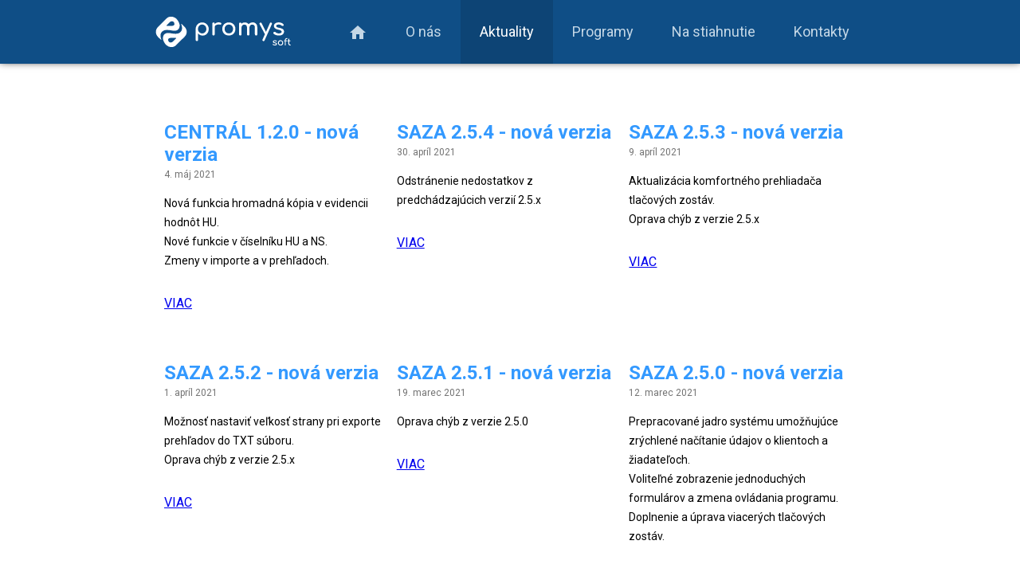

--- FILE ---
content_type: text/html; charset=utf-8
request_url: https://www.promys.sk/aktuality/?page=9
body_size: 2365
content:


<!DOCTYPE html>
<html lang="sk">
<head>
    <meta charset="utf-8">
    <meta name="viewport" content="width=960">
    <meta name="description" content="Vývoj a servis databázových systémov">
    <title>
        Aktuality -
        Promys soft s.r.o.
    </title>

    <link href="/static/images/favicon-48x48.7997f4f50793.png" rel="icon" sizes="48x48">
    <link href="/static/images/favicon-96x96.20d36d037569.png" rel="icon" sizes="96x96">
    <link href="/static/images/favicon-144x144.3394829eda8a.png" rel="icon" sizes="144x144">
    <link href="/static/images/favicon-192x192.65079ec5b8f9.png" rel="icon" sizes="192x192">

    <link href="/static/images/favicon-192x192.65079ec5b8f9.png" rel="apple-touch-icon">

    <link href="https://fonts.googleapis.com/css?family=Material+Icons|Roboto:300,400,400i,600,700,700i"
        rel="stylesheet">

    <link rel="stylesheet" href="https://code.getmdl.io/1.3.0/material.light_blue-blue.min.css">
    <script defer src="https://code.getmdl.io/1.3.0/material.min.js"></script>

    <link href="/static/styles.fe8f5363600f.css" rel="stylesheet">
</head>
<body>
    <header class="header">
        <div class="header-content">
            <a href="/" class="header-logo">
                <img src="/static/images/logo-inverse.2fca9159e38e.svg" height="100%"
                    alt="Promys soft s.r.o." />
            </a>
            <nav class="nav">
    
    <a href="/"
        class="nav-link ">
        
            <i class="material-icons icon">home</i>
        
    </a>

    
    <a href="/o-nas/"
        class="nav-link ">
        O nás
    </a>

    
    <a href="/aktuality/"
        class="nav-link active">
        Aktuality
    </a>

    
    <a href="/programy/"
        class="nav-link ">
        Programy
    </a>

    
    <a href="/na-stiahnutie/"
        class="nav-link ">
        Na stiahnutie
    </a>

    
    <a href="/kontakty/"
        class="nav-link ">
        Kontakty
    </a>
</nav>

        </div>
    </header>
    <div class="header-place-holder">
    </div>
    <main>
        
<section class="content margin-top-bottom">
    
    
    <section class="grid">
        




<article class="grid-cell clear">
    
    <a href="/aktuality/60/" class="grid-cell-link">
        <h1 class="grid-cell-title">CENTRÁL 1.2.0 - nová verzia</h1>
    </a>
    
    <span class="grid-cell-date">4. máj 2021</span>
    
    <section class="grid-cell-description markdown">
        <p>Nová funkcia hromadná kópia v evidencii hodnôt HU.<br>
Nové funkcie v číselníku HU a NS.<br>
Zmeny v importe a v prehľadoch.</p>
    </section>
    <footer class="grid-cell-footer">
        <a href="/aktuality/60/" class="mdl-button mdl-js-button mdl-button--raised
            mdl-js-ripple-effect">
            VIAC
        </a>
    </footer>
</article>






<article class="grid-cell ">
    
    <a href="/aktuality/59/" class="grid-cell-link">
        <h1 class="grid-cell-title">SAZA 2.5.4 - nová verzia</h1>
    </a>
    
    <span class="grid-cell-date">30. apríl 2021</span>
    
    <section class="grid-cell-description markdown">
        <p>Odstránenie nedostatkov z predchádzajúcich verzií 2.5.x</p>
    </section>
    <footer class="grid-cell-footer">
        <a href="/aktuality/59/" class="mdl-button mdl-js-button mdl-button--raised
            mdl-js-ripple-effect">
            VIAC
        </a>
    </footer>
</article>






<article class="grid-cell ">
    
    <a href="/aktuality/57/" class="grid-cell-link">
        <h1 class="grid-cell-title">SAZA 2.5.3 - nová verzia</h1>
    </a>
    
    <span class="grid-cell-date">9. apríl 2021</span>
    
    <section class="grid-cell-description markdown">
        <p>Aktualizácia komfortného prehliadača tlačových zostáv.<br>
Oprava chýb z verzie 2.5.x</p>
    </section>
    <footer class="grid-cell-footer">
        <a href="/aktuality/57/" class="mdl-button mdl-js-button mdl-button--raised
            mdl-js-ripple-effect">
            VIAC
        </a>
    </footer>
</article>






<article class="grid-cell clear">
    
    <a href="/aktuality/56/" class="grid-cell-link">
        <h1 class="grid-cell-title">SAZA 2.5.2 - nová verzia</h1>
    </a>
    
    <span class="grid-cell-date">1. apríl 2021</span>
    
    <section class="grid-cell-description markdown">
        <p>Možnosť nastaviť veľkosť strany pri exporte prehľadov do TXT súboru.<br>
Oprava chýb z verzie 2.5.x</p>
    </section>
    <footer class="grid-cell-footer">
        <a href="/aktuality/56/" class="mdl-button mdl-js-button mdl-button--raised
            mdl-js-ripple-effect">
            VIAC
        </a>
    </footer>
</article>






<article class="grid-cell ">
    
    <a href="/aktuality/55/" class="grid-cell-link">
        <h1 class="grid-cell-title">SAZA 2.5.1 - nová verzia</h1>
    </a>
    
    <span class="grid-cell-date">19. marec 2021</span>
    
    <section class="grid-cell-description markdown">
        <p>Oprava chýb z verzie 2.5.0</p>
    </section>
    <footer class="grid-cell-footer">
        <a href="/aktuality/55/" class="mdl-button mdl-js-button mdl-button--raised
            mdl-js-ripple-effect">
            VIAC
        </a>
    </footer>
</article>






<article class="grid-cell ">
    
    <a href="/aktuality/54/" class="grid-cell-link">
        <h1 class="grid-cell-title">SAZA 2.5.0 - nová verzia</h1>
    </a>
    
    <span class="grid-cell-date">12. marec 2021</span>
    
    <section class="grid-cell-description markdown">
        <p>Prepracované jadro systému umožňujúce zrýchlené načítanie údajov o klientoch a žiadateľoch.<br>
Voliteľné zobrazenie jednoduchých formulárov a zmena ovládania programu.<br>
Doplnenie a úprava viacerých tlačových zostáv.</p>
    </section>
    <footer class="grid-cell-footer">
        <a href="/aktuality/54/" class="mdl-button mdl-js-button mdl-button--raised
            mdl-js-ripple-effect">
            VIAC
        </a>
    </footer>
</article>




        
            <div class="pagination">
                
                <a href="?page=8" class="link mdl-button
                    mdl-js-button mdl-js-ripple-effect">
                    &lt;
                </a>
                
                
                    
                    <a href="?page=1" class="link mdl-button mdl-js-button
                        mdl-js-ripple-effect">
                        1
                    </a>
                    
                
                    
                    <a href="?page=2" class="link mdl-button mdl-js-button
                        mdl-js-ripple-effect">
                        2
                    </a>
                    
                
                    
                    <a href="?page=3" class="link mdl-button mdl-js-button
                        mdl-js-ripple-effect">
                        3
                    </a>
                    
                
                    
                    <a href="?page=4" class="link mdl-button mdl-js-button
                        mdl-js-ripple-effect">
                        4
                    </a>
                    
                
                    
                    <a href="?page=5" class="link mdl-button mdl-js-button
                        mdl-js-ripple-effect">
                        5
                    </a>
                    
                
                    
                    <a href="?page=6" class="link mdl-button mdl-js-button
                        mdl-js-ripple-effect">
                        6
                    </a>
                    
                
                    
                    <a href="?page=7" class="link mdl-button mdl-js-button
                        mdl-js-ripple-effect">
                        7
                    </a>
                    
                
                    
                    <a href="?page=8" class="link mdl-button mdl-js-button
                        mdl-js-ripple-effect">
                        8
                    </a>
                    
                
                    
                    <span class="link active mdl-button mdl-button--raised mdl-button--accent">
                        9
                    </span>
                    
                
                    
                    <a href="?page=10" class="link mdl-button mdl-js-button
                        mdl-js-ripple-effect">
                        10
                    </a>
                    
                
                    
                    <a href="?page=11" class="link mdl-button mdl-js-button
                        mdl-js-ripple-effect">
                        11
                    </a>
                    
                
                    
                    <a href="?page=12" class="link mdl-button mdl-js-button
                        mdl-js-ripple-effect">
                        12
                    </a>
                    
                
                    
                    <a href="?page=13" class="link mdl-button mdl-js-button
                        mdl-js-ripple-effect">
                        13
                    </a>
                    
                
                    
                    <a href="?page=14" class="link mdl-button mdl-js-button
                        mdl-js-ripple-effect">
                        14
                    </a>
                    
                
                    
                    <a href="?page=15" class="link mdl-button mdl-js-button
                        mdl-js-ripple-effect">
                        15
                    </a>
                    
                
                    
                    <a href="?page=16" class="link mdl-button mdl-js-button
                        mdl-js-ripple-effect">
                        16
                    </a>
                    
                
                    
                    <a href="?page=17" class="link mdl-button mdl-js-button
                        mdl-js-ripple-effect">
                        17
                    </a>
                    
                
                
                <a href="?page=10" class="link mdl-button mdl-js-button
                    mdl-js-ripple-effect">
                    &gt;
                </a>
                
            </div>
        
    </section>
</section>

    </main>
    <footer class="footer">
        <section class="primary-section">
            <div class="content">
                <div class="footer-column">
                    <h4 class="footer-column-header">
                        KONTAKT
                    </h4>
                    <div class="footer-column-content markdown">
                        <p>Promys soft s.r.o.<br>Námestie M.R.Štefánika 582/29B<br>907 01 Myjava</p>
                    </div>
                </div>
                <div class="footer-column">
                    <h4 class="footer-column-header">
                        MAPA STRÁNKY
                    </h4>
                    <div class="footer-column-content footer-nav">
                        <nav class="nav">
    
    <a href="/"
        class="nav-link ">
        
            Domov
        
    </a>

    
    <a href="/o-nas/"
        class="nav-link ">
        O nás
    </a>

    
    <a href="/aktuality/"
        class="nav-link active">
        Aktuality
    </a>

    
    <a href="/programy/"
        class="nav-link ">
        Programy
    </a>

    
    <a href="/na-stiahnutie/"
        class="nav-link ">
        Na stiahnutie
    </a>

    
    <a href="/kontakty/"
        class="nav-link ">
        Kontakty
    </a>
</nav>

                    </div>
                </div>
                <div class="footer-column last-child footer-nav">
                    <h4 class="footer-column-header">
                        PROGRAMY
                    </h4>
                    <nav class="footer-column-content nav">
                        <div class="footer-column">
                        
                            <a href="/programy/budovy/" class="nav-link">
                                Budovy
                            </a>
                        
                        
                            <a href="/programy/central/" class="nav-link">
                                Centrál
                            </a>
                        
                        
                            <a href="/programy/doprava/" class="nav-link">
                                Doprava
                            </a>
                        
                        
                            <a href="/programy/energie/" class="nav-link">
                                Energie
                            </a>
                        
                        
                            <a href="/programy/kuchyna/" class="nav-link">
                                Kuchyňa
                            </a>
                        
                        </div>
                        <div class="footer-column">
                        
                        
                            <a href="/programy/kyslik/" class="nav-link">
                                Kyslík
                            </a>
                        
                        
                            <a href="/programy/pracovna/" class="nav-link">
                                Práčovňa
                            </a>
                        
                        
                            <a href="/programy/SAZA/" class="nav-link">
                                SAZA
                            </a>
                        
                        
                            <a href="/programy/sklad/" class="nav-link">
                                Sklad
                            </a>
                        
                        
                            <a href="/programy/udrzba/" class="nav-link">
                                Údržba
                            </a>
                        
                        
                        </div>
                    </nav>
                </div>
            </div>
        </section>
        <section class="secondary-section">
            Promys soft s.r.o. 2026
        </section>
    </footer>
</body>
</html>



--- FILE ---
content_type: text/css
request_url: https://www.promys.sk/static/styles.fe8f5363600f.css
body_size: 1980
content:
*{margin:0;padding:0;font-family:Roboto,sans-serif}body{min-width:900px}img{border:none}.content{width:1100px;margin:0 auto;overflow:hidden}@media (max-width:1280px){.content{width:900px}}.content.margin-top-bottom{margin:40px auto 100px}.map{background-color:#efeeec;border:0;width:100%;height:500px}.download-table{text-align:center;border:none}.download-table tbody .mdl-data-table__cell--non-numeric,.download-table tbody td{vertical-align:top;line-height:24px;padding-top:16px;padding-bottom:16px}.download-table .table-heading{font-weight:600;font-size:14px;word-break:break-all;white-space:normal;text-transform:uppercase}.download-table .table-description{padding-top:4px;line-height:18px;font-size:12px;clear:both;white-space:normal}.download-table .download-link{line-height:24px}.download-table .download-link .icon{float:left;margin:0 8px 0 0}.markdown .download-table{width:700px}@media (max-width:1280px){.markdown .download-table{width:600px}}.article-header{margin:0 0 36px 260px;color:#39f;font-weight:400;font-size:30px}.article{width:600px;padding:0 30px 0 60px;margin:0 0 0 200px;min-height:530px;border-left:1px solid #ddd}.article-overall{float:left;margin:0 16px;width:500px}.article-overall .article-header{margin:0 0 16px}.article-overall .article-content{margin:30px 0 20px}.aside .aside-image{float:left}.aside .aside-image img{width:180px;padding:0 20px 20px 0}.footer{background-color:#0f4e86;color:#fff;font-weight:300}.footer .primary-section,.footer .secondary-section{padding:30px 0}.footer .secondary-section{text-align:center;background-color:#115895}.footer-column{width:calc(30% - 32px);margin:0 5% 0 0;padding:0 16px;float:left}.footer-column.last-child{margin:0}.footer-column .footer-column-header{font-size:20px;font-weight:300;margin:0 0 10px}.footer-column .footer-column-content{width:100%}.footer-column .footer-column{width:45%;padding:0}.grid{padding:0 8px;overflow:hidden;clear:both}.grid-cell{padding:24px 0;width:calc(33% - 16px);float:left;margin:8px}.grid-cell.clear{clear:both}.grid-cell-link{text-decoration:none}.grid-cell-title{font-size:24px;color:#39f;margin:0}.grid-cell-date{font-size:12px;color:#737373}.grid-cell-description{padding:16px 0;max-width:300px;clear:both}.grid-cell-icon{width:48px;height:48px;float:left;border-radius:50%;overflow:hidden;margin:0 16px 0 0}.grid-cell-icon .icon{width:48px}.pagination{margin:32px auto;text-align:center;width:100%;clear:both}.pagination .link{width:auto;min-width:16px;padding:0 8px}.pagination .link.active{cursor:default}.header{background-color:#0f4e86;height:80px;position:fixed;z-index:1000;width:100%;min-width:900px;-webkit-box-shadow:0 -3px 10px #000;box-shadow:0 -3px 10px #000}@media (max-width:900px){.header{position:absolute}}.header .header-content{width:1100px;margin:0 auto;height:30px}@media (max-width:1280px){.header .header-content{width:900px}}.header .header-content .header-logo{height:50px;margin:15px 0 0;float:left}.header-place-holder{height:80px}.section-baner{background-image:url("images/baner-background.9abd9f5ad111.png");background-color:#04b5ff;background-size:auto 100%;background-repeat:no-repeat;padding:20px 0 0}.section-baner .baner-title{width:100%;text-align:center;font-size:28px;line-height:35px;color:#eef84b;font-weight:300;margin:30px 0}.section-header{text-align:center;font-size:24px;margin:18px 0 24px;line-height:24px;color:#0f4e86}.section{padding:24px 0 0}.section .grid-cell{padding:0 0 4px;margin:0 8px}.sphere{float:left;width:33%;text-decoration:none;margin:0 0 20px}.sphere .sphere-rounded-rect{background-image:url("images/rounded-rect.9806bee2197a.svg");background-size:cover;background-repeat:no-repeat;width:250px;height:250px;display:table;margin:0 auto}.sphere .sphere-title{width:100%;display:block;text-align:center;margin:24px 0;font-size:26px;font-weight:300;color:#fff}.sphere .sphere-icon{text-align:center;vertical-align:middle;display:table-cell}.sphere .sphere-icon .icon{width:140px;height:140px}.sphere.mini .sphere-rounded-rect{width:200px;height:200px}.sphere.mini .sphere-icon .icon{width:110px;height:110px}@media (max-width:1280px){.sphere .sphere-rounded-rect{width:200px;height:200px}.sphere .sphere-icon .icon{width:110px;height:110px}}.section-overall{margin:8px 0}.nav{float:right}.nav .nav-link{padding:0 24px;line-height:80px;height:80px;color:#c4d7e6;text-decoration:none;font-size:18px;float:left}.nav .nav-link:hover{color:#fff}.nav .nav-link.active{color:#fff;background-color:#0d4475}.nav .nav-link .icon{vertical-align:middle}.aside-nav{float:left;clear:left;width:200px}.aside-nav .aside-nav-link{color:#0f4e86;width:152px;padding:0 24px;height:48px;line-height:48px;border-radius:0;float:left;text-align:right}.aside-nav .aside-nav-link:hover{background:none}.aside-nav .aside-nav-link.active{border-right:2px solid #39f;background-color:#f1f8ff}.aside-nav .aside-nav-link .mdl-ripple{background:#39f}.footer-nav .nav{float:left}.footer-nav .nav .nav-link{clear:both;line-height:24px;font-size:14px;height:auto;padding:0}.footer-nav .nav .nav-link.active{background-color:transparent}.markdown{-webkit-box-sizing:content-box;box-sizing:content-box}.markdown blockquote,.markdown h1,.markdown h2,.markdown h3,.markdown li,.markdown ol,.markdown p,.markdown table,.markdown ul{-webkit-font-smoothing:antialiased;font-size:14px;-webkit-box-sizing:content-box;box-sizing:content-box;letter-spacing:0;font-family:Roboto,sans-serif;-webkit-text-size-adjust:auto;-moz-text-size-adjust:auto;-ms-text-size-adjust:auto;text-size-adjust:auto}.markdown h1,.markdown h2,.markdown h3{margin:24px 0 16px;padding:0;color:#39f;font-weight:400;background:none;border:none;line-height:auto}.markdown h1{font-size:30px}.markdown h2{font-size:24px}.markdown h3{font-size:20px}.markdown p{font-size:14px;line-height:24px;margin:0 0 16px;padding:0}.markdown strong{font-weight:700}.markdown a{color:#39f}.markdown a:visited{color:#2e61b7}.markdown ul li{list-style-type:circle}.markdown ol,.markdown ul{font-size:14px;padding:0 0 0 24px;margin:0 0 16px}.markdown ol ul,.markdown ul ul{margin:0}.markdown ol li,.markdown ul li{margin-top:.25em;line-height:1.5}.markdown blockquote{font-style:italic;padding:16px 24px 0}.markdown table{width:100%}.markdown-overrides h1{font-size:24px}

--- FILE ---
content_type: image/svg+xml
request_url: https://www.promys.sk/static/images/logo-inverse.2fca9159e38e.svg
body_size: 2432
content:
<?xml version="1.0" encoding="UTF-8" standalone="yes"?><svg id="Layer_1" xmlns="http://www.w3.org/2000/svg" viewBox="0 0 362.5 100.9"><style>.st0{fill:#fff}.st1{enable-background:new}</style><path class="st0" d="M71.2 35.6c.7-7.8-6-16.2-8-18.1-6.6-6.6-18.2-7.8-24.8-1.2l-22 22c-6.8 6.8-6.8 17.8 0 24.6l7.8 7.8c.4.4 1.1 0 .9-.6C22.4 62.5 21 54.8 28 49c7.8-6.4 21.2-2 28.3-1.4 9.3.7 14.2-4.2 14.9-12zm-17-.7c-.6.1-1.4.3-1.9.3H38.5c-.5 0-.8-.6-.4-1l8.3-8.3c1.2-1.2 2.8-2.1 4.6-2.3 2.3-.2 5.5.6 6.9 4.9 1.4 4.2-2.2 6-3.7 6.4z"/><path class="st0" d="M29.1 65.3c-.7 7.8 6 16.2 8 18.1 6.6 6.6 18.2 7.8 24.8 1.2l22-22c6.8-6.8 6.8-17.8 0-24.6L76 30.2c-.4-.4-1.1 0-.9.6 2.7 7.6 4.1 15.3-2.9 21.1-7.8 6.4-21.2 2-28.3 1.4-9.2-.7-14.1 4.2-14.8 12zm17.1.8c.6-.1 1.4-.3 1.9-.3H61.9c.5 0 .8.6.4 1L54 75.1c-1.2 1.2-2.8 2.1-4.6 2.3-2.3.2-5.5-.6-6.9-4.9-1.5-4.3 2.1-6.1 3.7-6.4z"/><g class="st1"><path class="st0" d="M136.4 28.7c2.5 1.5 4.5 3.5 6 6 1.4 2.5 2.2 5.4 2.2 8.5s-.7 6-2 8.5-3.2 4.5-5.5 6c-2.3 1.4-5 2.2-7.8 2.2-2.3 0-4.5-.5-6.5-1.4-2-1-3.7-2.3-5.1-4v16.2c0 .9-.3 1.7-.8 2.2-.6.6-1.3.8-2.2.8-.9 0-1.6-.3-2.2-.8-.6-.6-.9-1.3-.9-2.2V43.2c0-3.1.7-5.9 2.2-8.5 1.5-2.5 3.4-4.5 5.9-6 2.5-1.5 5.3-2.2 8.4-2.2 3 0 5.8.7 8.3 2.2zm-3 24.2c1.6-1 2.9-2.3 3.8-4 .9-1.7 1.4-3.6 1.4-5.7s-.5-4-1.4-5.8c-.9-1.7-2.2-3.1-3.8-4.1-1.6-1-3.4-1.5-5.4-1.5-2 0-3.8.5-5.4 1.5-1.6 1-2.9 2.3-3.8 4.1-.9 1.7-1.4 3.6-1.4 5.8s.5 4 1.4 5.7c.9 1.7 2.2 3 3.8 4 1.6 1 3.4 1.5 5.4 1.5 2 0 3.8-.5 5.4-1.5zM174.7 27.3c1.2.6 1.8 1.4 1.8 2.4 0 .3 0 .5-.1.6-.4 1.3-1.2 1.9-2.4 1.9-.2 0-.5 0-.9-.1-1.6-.3-2.9-.4-3.9-.4-2.9 0-5.2.7-7 2-1.8 1.3-2.6 3.1-2.6 5.3v17.5c0 1-.2 1.7-.8 2.2-.5.5-1.3.8-2.2.8-1 0-1.7-.2-2.2-.8-.5-.5-.8-1.2-.8-2.2V29.7c0-1 .3-1.7.8-2.2.5-.5 1.3-.8 2.2-.8 2 0 3 1 3 3v1.1c1.2-1.4 2.7-2.5 4.4-3.3 1.8-.8 3.6-1.2 5.6-1.2 2.3.1 3.9.4 5.1 1zM203.8 28.6c2.5 1.4 4.5 3.4 5.9 5.9 1.4 2.5 2.1 5.4 2.1 8.6 0 3.2-.7 6.1-2.1 8.6-1.4 2.5-3.4 4.5-5.8 5.9-2.5 1.4-5.4 2.1-8.6 2.1s-6.1-.7-8.6-2.1c-2.5-1.4-4.5-3.4-5.9-5.9-1.4-2.5-2.1-5.4-2.1-8.6 0-3.2.7-6.1 2.1-8.6 1.4-2.5 3.4-4.5 5.9-5.9 2.5-1.4 5.4-2.1 8.6-2.1 3.2 0 6 .7 8.5 2.1zm-14 4.7c-1.6 1-2.9 2.3-3.8 4-.9 1.7-1.4 3.7-1.4 5.8s.5 4.1 1.4 5.8 2.2 3 3.8 4 3.5 1.4 5.5 1.4 3.9-.5 5.5-1.4 2.9-2.3 3.8-4 1.3-3.6 1.3-5.8-.4-4.1-1.3-5.8c-.9-1.7-2.2-3.1-3.8-4s-3.5-1.4-5.5-1.4-3.9.5-5.5 1.4zM263.9 29.9c2.1 2.3 3.2 5.5 3.2 9.5v17.2c0 .9-.3 1.6-.8 2.2-.6.6-1.3.9-2.2.9-.9 0-1.6-.3-2.2-.9-.6-.6-.9-1.3-.9-2.2V39.4c0-2.4-.6-4.3-1.8-5.5-1.2-1.3-2.8-1.9-4.9-1.9-2.1 0-3.8.7-5.1 2.2-1.3 1.4-2 3.3-2 5.5v16.9c0 .9-.3 1.6-.8 2.2-.6.6-1.3.9-2.2.9-.9 0-1.6-.3-2.2-.9-.6-.6-.9-1.3-.9-2.2V39.4c0-2.4-.6-4.3-1.8-5.5-1.2-1.3-2.8-1.9-4.9-1.9-2.1 0-3.9.7-5.2 2.2-1.3 1.4-2 3.3-2 5.5v16.9c0 .9-.3 1.6-.8 2.2-.6.6-1.3.9-2.2.9-.9 0-1.6-.3-2.2-.9s-.9-1.3-.9-2.2V29.9c0-.9.3-1.7.9-2.2.6-.6 1.3-.8 2.2-.8.9 0 1.6.3 2.2.8.6.5.9 1.3.9 2.1 1-1 2.3-1.8 3.7-2.4 1.4-.6 3-.9 4.7-.9 2 0 3.9.4 5.5 1.2 1.6.8 2.9 2 4 3.5 1.2-1.5 2.7-2.6 4.5-3.5 1.8-.8 3.8-1.3 6-1.3 3.2 0 6 1.2 8.2 3.5zM304.2 29.4c0 .4-.1.9-.4 1.4l-18.4 41.3c-.5 1.2-1.3 1.9-2.3 1.9-.4 0-.9-.1-1.4-.4-1.2-.5-1.8-1.3-1.8-2.3 0-.5.1-1 .4-1.4l6-13.5-13.5-25.6c-.2-.4-.3-.8-.3-1.3s.2-1 .5-1.4c.3-.4.7-.8 1.3-1 .4-.2.8-.2 1.2-.2 1.1 0 2 .6 2.5 1.7l11 21.8 9.7-21.8c.5-1.2 1.3-1.7 2.3-1.7.5 0 1 .1 1.4.3 1.1.3 1.8 1.1 1.8 2.2zM328.1 27.8c2.1.8 3.7 2 4.9 3.5.5.6.8 1.3.8 1.9 0 .7-.3 1.3-1 1.9-.4.3-1 .5-1.7.5-1 0-2-.4-2.8-1.1-1-.9-2.1-1.6-3.2-2-1.1-.4-2.5-.6-4.1-.6-1.8 0-3.4.3-4.5.9-1.2.6-1.8 1.5-1.8 2.6 0 .8.2 1.5.6 2 .4.5 1.2 1 2.3 1.5 1.1.5 2.7.9 4.9 1.3 4.4.9 7.4 2.1 9.3 3.7 1.8 1.6 2.7 3.6 2.7 6.1 0 1.8-.5 3.5-1.5 5s-2.5 2.7-4.4 3.5c-1.9.9-4.3 1.3-7 1.3s-5.3-.4-7.7-1.3c-2.4-.8-4.3-1.9-5.6-3.3-.5-.5-.8-1.1-.8-1.9 0-1 .4-1.7 1.2-2.3.8-.6 1.5-.8 2.1-.8.8 0 1.6.4 2.3 1.1.8.8 1.9 1.6 3.4 2.2 1.5.6 3.1.9 4.9.9 2.3 0 4-.4 5.3-1.1s1.9-1.8 1.9-3.1c0-1.2-.6-2.3-1.9-3.1-1.2-.8-3.3-1.5-6.3-2.1-7.7-1.5-11.5-4.6-11.5-9.5 0-2 .6-3.6 1.7-5 1.2-1.4 2.7-2.4 4.6-3.1 1.9-.7 3.9-1 6-1 2.5.1 4.8.5 6.9 1.4z"/></g><g class="st1"><path class="st0" d="M314.1 72.2c.8.3 1.5.8 2 1.4.2.3.3.5.3.8 0 .3-.1.5-.4.7-.2.1-.4.2-.7.2-.4 0-.8-.2-1.1-.5-.4-.4-.8-.6-1.3-.8-.4-.2-1-.2-1.6-.2-.7 0-1.3.1-1.8.4s-.7.6-.7 1c0 .3.1.6.2.8.2.2.5.4.9.6.4.2 1.1.4 1.9.5 1.7.4 3 .8 3.7 1.5.7.6 1.1 1.4 1.1 2.4 0 .7-.2 1.4-.6 2-.4.6-1 1.1-1.8 1.4-.8.3-1.7.5-2.8.5-1.1 0-2.1-.2-3.1-.5s-1.7-.8-2.3-1.3c-.2-.2-.3-.5-.3-.7 0-.4.2-.7.5-.9.3-.2.6-.3.8-.3.3 0 .6.1.9.4.3.3.8.6 1.4.9.6.2 1.3.4 1.9.4.9 0 1.6-.2 2.1-.5s.8-.7.8-1.2-.2-.9-.7-1.2c-.5-.3-1.3-.6-2.5-.8-3.1-.6-4.6-1.9-4.6-3.8 0-.8.2-1.4.7-2s1.1-1 1.8-1.2c.8-.3 1.6-.4 2.4-.4 1.2-.1 2.1.1 2.9.4zM329.1 72.6c1 .6 1.8 1.4 2.4 2.4.6 1 .9 2.2.9 3.5 0 1.3-.3 2.4-.8 3.4-.6 1-1.3 1.8-2.3 2.4s-2.3.7-3.6.7-2.4-.3-3.4-.9c-1-.6-1.8-1.4-2.4-2.4-.6-1-.8-2.2-.8-3.4 0-1.3.3-2.4.8-3.5.6-1 1.3-1.8 2.4-2.4 1-.6 2.2-.9 3.4-.9 1.3.2 2.4.5 3.4 1.1zm-5.6 1.8c-.6.4-1.2.9-1.5 1.6-.4.7-.6 1.5-.6 2.3 0 .9.2 1.6.6 2.3.4.7.9 1.2 1.5 1.6.6.4 1.4.6 2.2.6s1.5-.2 2.2-.6c.6-.4 1.2-.9 1.5-1.6.4-.7.5-1.5.5-2.3 0-.9-.2-1.6-.5-2.3-.4-.7-.9-1.2-1.5-1.6-.6-.4-1.4-.6-2.2-.6s-1.5.3-2.2.6zM339.5 69.3c-.5.6-.8 1.4-.8 2.4v.6h2.4c.3 0 .6.1.8.3.2.2.3.4.3.8 0 .3-.1.5-.3.7s-.5.3-.8.3h-2.4v9.4c0 .4-.1.7-.3.9-.2.2-.5.3-.9.3-.3 0-.6-.1-.8-.3-.2-.2-.3-.5-.3-.9v-9.4h-1c-.3 0-.6-.1-.8-.3s-.3-.4-.3-.7c0-.3.1-.6.3-.8.2-.2.5-.3.8-.3h1v-.4c0-1.1.2-2.1.7-3 .5-.9 1.1-1.5 1.9-2 .8-.5 1.8-.7 2.8-.7.4 0 .6.1.9.3.2.2.3.5.3.8s-.1.6-.3.8c-.2.2-.5.3-.9.3-1.1 0-1.8.3-2.3.9zM351.1 82.9c.2.2.3.5.3.9s-.1.6-.4.9c-.3.2-.6.3-1 .3h-.4c-.8 0-1.5-.2-2.1-.6-.6-.4-1.2-1-1.5-1.7-.4-.7-.6-1.5-.6-2.4v-5.9h-1.1c-.3 0-.6-.1-.8-.3-.2-.2-.3-.4-.3-.7 0-.3.1-.6.3-.8.2-.2.5-.3.8-.3h1.1v-3.5c0-.4.1-.6.3-.9.2-.2.5-.3.9-.3s.6.1.9.3c.2.2.3.5.3.9v3.5h2c.3 0 .6.1.8.3.2.2.3.4.3.8 0 .3-.1.5-.3.7s-.5.3-.8.3h-2v5.9c0 .6.2 1.2.5 1.6.4.4.8.6 1.3.6h.8c.3 0 .5.1.7.4z"/></g></svg>
